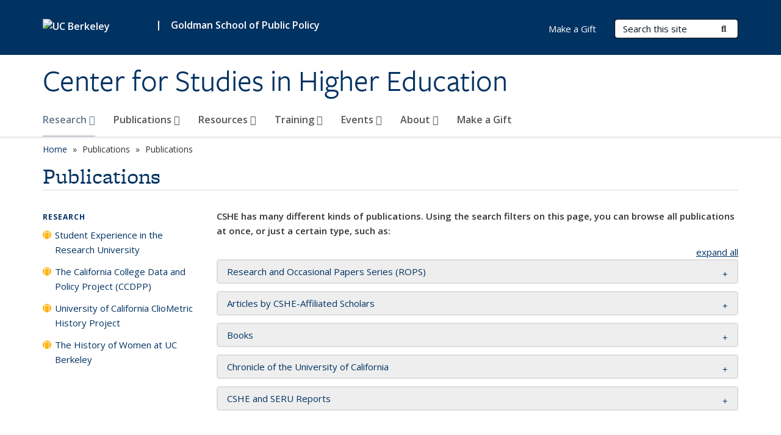

--- FILE ---
content_type: text/html; charset=utf-8
request_url: https://cshe.berkeley.edu/publications/%C3%83%C2%A2%C3%A2%E2%80%9A%C2%AC%C3%85%E2%80%9C-le-conte-memorial-lectures-and-park-interpretation%C3%83%C2%A2%C3%A2%E2%80%9A%C2%AC%C3%A2%E2%82%AC%C2%9D-historical-account%C3%83%C2%A2%C3%A2%E2%80%9A%C2%AC%C3%82%C2%9D?order=title&sort=asc&page=1
body_size: 12740
content:
<!DOCTYPE html>
<html lang="en" dir="ltr">
<head>
  <meta http-equiv="X-UA-Compatible" content="IE=edge" />
<meta http-equiv="Content-Type" content="text/html; charset=utf-8" />
<meta name="Generator" content="Drupal 7 (http://drupal.org)" />
<link rel="shortcut icon" href="https://cshe.berkeley.edu/profiles/openberkeley/themes/openberkeley_theme_brand/favicon.ico" type="image/vnd.microsoft.icon" />
<meta name="viewport" content="width=device-width, initial-scale=1.0" />
  <meta name="twitter:dnt" content="on">
  <title>Publications | Center for Studies in Higher Education</title>
  <link type="text/css" rel="stylesheet" href="https://cshe.berkeley.edu/sites/default/files/css/css_kShW4RPmRstZ3SpIC-ZvVGNFVAi0WEMuCnI0ZkYIaFw.css" media="all" />
<link type="text/css" rel="stylesheet" href="https://cshe.berkeley.edu/sites/default/files/css/css_TnnMw6Mh72mEvaDujXjSbFOpptbdTbtXwXrVO5d8QpM.css" media="all" />
<link type="text/css" rel="stylesheet" href="https://cshe.berkeley.edu/sites/default/files/css/css_VTJqEpJ_kbGhyWnq6E__HtNmim_pFNj_xmqT2CnuFyk.css" media="all" />
<link type="text/css" rel="stylesheet" href="https://cshe.berkeley.edu/sites/default/files/css/css_P7--I-hb0gcJsTQhFYqCt9Bbt--MYpgAtnA2MzSE2j8.css" media="screen" />
<link type="text/css" rel="stylesheet" href="https://cshe.berkeley.edu/sites/default/files/css/css_MHCD1SjGUndCU54TRkYgowLrOGpgwSoiEqcfafg1aTc.css" media="all" />
<link type="text/css" rel="stylesheet" href="https://cshe.berkeley.edu/sites/default/files/css/css_fTfJo-dPtzirDva2c_4irCYiTua1w5HvujwppmNQxcE.css" media="all" />
<link type="text/css" rel="stylesheet" href="https://cshe.berkeley.edu/sites/default/files/css/css_l0nY-aVTB09v9_xTUkXAdhv2Pm24M2ixkWW-la0gqA0.css" media="all" />
<link type="text/css" rel="stylesheet" href="https://cshe.berkeley.edu/sites/default/files/css/css_qpsIBcs9JSa7ccwyEmky_c737hDf6nNOZA81Rs9WHqg.css" media="print" />
<link type="text/css" rel="stylesheet" href="https://cshe.berkeley.edu/sites/default/files/css/css_vVHKxTM0GJ1H06xa3A56ODjmnaQjaHfKtNGjZ_0rAHQ.css" media="all" />
<link type="text/css" rel="stylesheet" href="//fonts.googleapis.com/css?family=Open+Sans:300italic,400italic,600italic,700italic,800italic,400,300,600,700,800" media="all" />
<link type="text/css" rel="stylesheet" href="//use.typekit.net/aeg3kye.css" media="all" />
  <script type="application/json" data-drupal-selector="drupal-settings-json">{"basePath":"\/","pathPrefix":"","setHasJsCookie":0,"ajaxPageState":{"theme":"openberkeley_theme_brand","theme_token":"49Cvn4v1Ar8dr7q1ltpGDBl2UsTSnPqQ6TzsbfmS5e0","js":{"profiles\/openberkeley\/modules\/panopoly\/panopoly_widgets\/panopoly-widgets.js":1,"profiles\/openberkeley\/modules\/panopoly\/panopoly_widgets\/panopoly-widgets-spotlight.js":1,"profiles\/openberkeley\/modules\/openberkeley\/openberkeley_admin\/openberkeley_admin_siteimprove.js":1,"profiles\/openberkeley\/themes\/openberkeley_theme_base\/assets\/js\/bootstrap-accessibility.js":1,"profiles\/openberkeley\/modules\/contrib\/jquery_update\/replace\/jquery\/1.10\/jquery.min.js":1,"misc\/jquery-extend-3.4.0.js":1,"misc\/jquery-html-prefilter-3.5.0-backport.js":1,"misc\/jquery.once.js":1,"misc\/drupal.js":1,"misc\/drupal-settings-loader.js":1,"profiles\/openberkeley\/libraries\/bootstrap\/js\/bootstrap.min.js":1,"profiles\/openberkeley\/modules\/contrib\/jquery_update\/replace\/ui\/ui\/minified\/jquery.ui.core.min.js":1,"profiles\/openberkeley\/modules\/contrib\/jquery_update\/replace\/ui\/ui\/minified\/jquery.ui.widget.min.js":1,"profiles\/openberkeley\/modules\/contrib\/jquery_update\/replace\/ui\/ui\/minified\/jquery.ui.tabs.min.js":1,"profiles\/openberkeley\/modules\/contrib\/jquery_update\/replace\/ui\/ui\/minified\/jquery.ui.accordion.min.js":1,"misc\/form-single-submit.js":1,"profiles\/openberkeley\/modules\/panopoly\/panopoly_images\/panopoly-images.js":1,"profiles\/openberkeley\/modules\/contrib\/entityreference\/js\/entityreference.js":1,"profiles\/openberkeley\/modules\/openberkeley\/openberkeley_faq\/openberkeley_faq.js":1,"profiles\/openberkeley\/modules\/openberkeley\/openberkeley_portfolio\/openberkeley_portfolio.js":1,"profiles\/openberkeley\/modules\/openberkeley\/openberkeley_theme\/openberkeley_theme.js":1,"profiles\/openberkeley\/modules\/openberkeley\/openberkeley_twitter\/js\/openberkeley-twitter.js":1,"profiles\/openberkeley\/modules\/openberkeley\/openberkeley_wysiwyg_override\/js\/openberkeley-wysiwyg-override.js":1,"profiles\/openberkeley\/modules\/panopoly\/panopoly_magic\/panopoly-magic.js":1,"profiles\/openberkeley\/modules\/panopoly\/panopoly_theme\/js\/panopoly-accordion.js":1,"profiles\/openberkeley\/modules\/contrib\/caption_filter\/js\/caption-filter.js":1,"profiles\/openberkeley\/libraries\/maphilight\/jquery.maphilight.min.js":1,"profiles\/openberkeley\/libraries\/jquery.imagesloaded\/jquery.imagesloaded.min.js":1,"misc\/autocomplete.js":1,"misc\/tableheader.js":1,"profiles\/openberkeley\/modules\/contrib\/google_analytics\/googleanalytics.js":1,"https:\/\/www.googletagmanager.com\/gtag\/js?id=UA-46580704-1":1,"public:\/\/js\/google-analytics-2cc0fb91d824c6515be429e8b6edc390.js":1,"profiles\/openberkeley\/modules\/contrib\/extlink\/js\/extlink.js":1,"profiles\/openberkeley\/themes\/radix\/assets\/js\/radix.script.js":1,"profiles\/openberkeley\/themes\/openberkeley_theme_base\/assets\/js\/openberkeley_theme_base.script.js":1,"profiles\/openberkeley\/themes\/openberkeley_theme_base\/assets\/js\/drupal-announce.js":1,"profiles\/openberkeley\/themes\/openberkeley_theme_brand\/assets\/js\/openberkeley_theme_brand.script.js":1},"css":{"modules\/system\/system.base.css":1,"modules\/system\/system.messages.css":1,"modules\/system\/system.theme.css":1,"misc\/ui\/jquery.ui.theme.css":1,"misc\/ui\/jquery.ui.accordion.css":1,"modules\/field\/theme\/field.css":1,"profiles\/openberkeley\/modules\/contrib\/mvpcreator_theme\/css\/mvpcreator-theme.css":1,"modules\/node\/node.css":1,"profiles\/openberkeley\/modules\/openberkeley\/openberkeley_brand_widgets\/css\/openberkeley-widgets-hero.css":1,"profiles\/openberkeley\/modules\/openberkeley\/openberkeley_brand_widgets\/css\/openberkeley-widgets-image.css":1,"profiles\/openberkeley\/modules\/openberkeley\/openberkeley_brand_widgets\/css\/openberkeley-widgets-modal.css":1,"profiles\/openberkeley\/modules\/openberkeley\/openberkeley_brand_widgets\/css\/openberkeley-widgets-promo.css":1,"profiles\/openberkeley\/modules\/openberkeley\/openberkeley_brand_widgets\/css\/openberkeley-widgets-thumbnail-list.css":1,"profiles\/openberkeley\/modules\/openberkeley\/openberkeley_faq\/openberkeley_faq.css":1,"profiles\/openberkeley\/modules\/openberkeley\/openberkeley_news\/openberkeley_news.css":1,"profiles\/openberkeley\/modules\/openberkeley\/openberkeley_people\/openberkeley_people.css":1,"profiles\/openberkeley\/modules\/openberkeley\/openberkeley_portfolio\/openberkeley_portfolio.css":1,"profiles\/openberkeley\/modules\/openberkeley\/openberkeley_pubs\/openberkeley_pubs.css":1,"profiles\/openberkeley\/modules\/openberkeley\/openberkeley_svc_catalog\/openberkeley_svc_catalog.css":1,"profiles\/openberkeley\/modules\/openberkeley\/openberkeley_theme\/openberkeley-theme.css":1,"profiles\/openberkeley\/modules\/openberkeley\/openberkeley_search\/openberkeley_top_results\/openberkeley_top_results.css":1,"profiles\/openberkeley\/modules\/openberkeley\/openberkeley_wysiwyg_override\/css\/openberkeley-wysiwyg-override-list-properties.css":1,"profiles\/openberkeley\/modules\/panopoly\/panopoly_core\/css\/panopoly-dropbutton.css":1,"profiles\/openberkeley\/modules\/panopoly\/panopoly_magic\/css\/panopoly-magic.css":1,"profiles\/openberkeley\/modules\/panopoly\/panopoly_theme\/css\/panopoly-featured.css":1,"profiles\/openberkeley\/modules\/panopoly\/panopoly_theme\/css\/panopoly-accordian.css":1,"profiles\/openberkeley\/modules\/panopoly\/panopoly_theme\/css\/panopoly-layouts.css":1,"profiles\/openberkeley\/modules\/panopoly\/panopoly_widgets\/panopoly-widgets.css":1,"profiles\/openberkeley\/modules\/panopoly\/panopoly_widgets\/panopoly-widgets-spotlight.css":1,"profiles\/openberkeley\/modules\/panopoly\/panopoly_wysiwyg\/panopoly-wysiwyg.css":1,"profiles\/openberkeley\/modules\/contrib\/radix_layouts\/radix_layouts.css":1,"modules\/search\/search.css":1,"modules\/user\/user.css":1,"profiles\/openberkeley\/modules\/contrib\/extlink\/css\/extlink.css":1,"profiles\/openberkeley\/modules\/contrib\/views\/css\/views.css":1,"profiles\/openberkeley\/modules\/openberkeley\/openberkeley_widgets\/openberkeley_widgets.css":1,"profiles\/openberkeley\/modules\/contrib\/caption_filter\/caption-filter.css":1,"profiles\/openberkeley\/modules\/contrib\/ctools\/css\/ctools.css":1,"profiles\/openberkeley\/modules\/contrib\/panels\/css\/panels.css":1,"profiles\/openberkeley\/themes\/openberkeley_theme_brand\/assets\/css\/bootstrap-custom.css":1,"profiles\/openberkeley\/themes\/openberkeley_theme_base\/assets\/css\/bootstrap-accessibility.css":1,"profiles\/openberkeley\/themes\/openberkeley_theme_base\/assets\/css\/openberkeley_theme_base.style.css":1,"profiles\/openberkeley\/themes\/openberkeley_theme_brand\/assets\/css\/openberkeley_theme_brand.style.css":1,"profiles\/openberkeley\/themes\/openberkeley_theme_brand\/assets\/css\/brand_openberkeley_event.css":1,"profiles\/openberkeley\/themes\/openberkeley_theme_brand\/assets\/css\/brand_openberkeley_event_reg.css":1,"profiles\/openberkeley\/themes\/openberkeley_theme_brand\/assets\/css\/brand_openberkeley_news.css":1,"profiles\/openberkeley\/themes\/openberkeley_theme_brand\/assets\/css\/brand_openberkeley_portfolio.css":1,"profiles\/openberkeley\/themes\/openberkeley_theme_brand\/assets\/css\/brand_openberkeley_privatepages.css":1,"profiles\/openberkeley\/themes\/openberkeley_theme_brand\/assets\/css\/brand_openberkeley_pubs.css":1,"profiles\/openberkeley\/themes\/openberkeley_theme_brand\/assets\/css\/brand_openberkeley_people.css":1,"profiles\/openberkeley\/themes\/openberkeley_theme_brand\/assets\/css\/brand_openberkeley_search.css":1,"profiles\/openberkeley\/themes\/openberkeley_theme_brand\/assets\/css\/brand_openberkeley_faq.css":1,"profiles\/openberkeley\/themes\/openberkeley_theme_brand\/assets\/css\/print.css":1,"profiles\/openberkeley\/modules\/openberkeley\/openberkeley_theme\/openberkeley-theme-collapsible.css":1,"profiles\/openberkeley\/modules\/openberkeley\/openberkeley_wysiwyg_override\/css\/openberkeley-wysiwyg-override.css":1,"profiles\/openberkeley\/modules\/panopoly\/panopoly_images\/panopoly-images.css":1,"profiles\/openberkeley\/themes\/openberkeley_theme_base\/assets\/fonts\/fontawesome-v6\/css\/fontawesome.min.css":1,"profiles\/openberkeley\/themes\/openberkeley_theme_base\/assets\/fonts\/fontawesome-v6\/css\/brands.min.css":1,"profiles\/openberkeley\/themes\/openberkeley_theme_base\/assets\/fonts\/fontawesome-v6\/css\/solid.min.css":1,"profiles\/openberkeley\/themes\/openberkeley_theme_base\/assets\/fonts\/fontawesome-v6\/css\/v4-font-face.min.css":1,"\/\/fonts.googleapis.com\/css?family=Open+Sans:300italic,400italic,600italic,700italic,800italic,400,300,600,700,800":1,"\/\/use.typekit.net\/aeg3kye.css":1}},"CToolsModal":{"modalSize":{"type":"scale","width":".9","height":".9","addWidth":0,"addHeight":0,"contentRight":25,"contentBottom":75},"modalOptions":{"opacity":".55","background-color":"#FFF"},"animationSpeed":"fast","modalTheme":"CToolsModalDialog","throbberTheme":"CToolsModalThrobber"},"panopoly_magic":{"pane_add_preview_mode":"automatic"},"urlIsAjaxTrusted":{"\/publications\/%C3%83%C2%A2%C3%A2%E2%80%9A%C2%AC%C3%85%E2%80%9C-le-conte-memorial-lectures-and-park-interpretation%C3%83%C2%A2%C3%A2%E2%80%9A%C2%AC%C3%A2%E2%82%AC%C2%9D-historical-account%C3%83%C2%A2%C3%A2%E2%80%9A%C2%AC%C3%82%C2%9D":true,"\/search\/node":true},"better_exposed_filters":{"views":{"openberkeley_pubs_search_view":{"displays":{"openberkeley_pubs_search_pane":{"filters":{"keywords":{"required":false},"author":{"required":false},"topics":{"required":false},"pubtype":{"required":false}}}}}}},"googleanalytics":{"account":["UA-46580704-1","G-DW70TF2MTJ"],"trackOutbound":1,"trackMailto":1,"trackDownload":1,"trackDownloadExtensions":"7z|aac|arc|arj|asf|asx|avi|bin|csv|doc(x|m)?|dot(x|m)?|exe|flv|gif|gz|gzip|hqx|jar|jpe?g|js|mp(2|3|4|e?g)|mov(ie)?|msi|msp|pdf|phps|png|ppt(x|m)?|pot(x|m)?|pps(x|m)?|ppam|sld(x|m)?|thmx|qtm?|ra(m|r)?|sea|sit|tar|tgz|torrent|txt|wav|wma|wmv|wpd|xls(x|m|b)?|xlt(x|m)|xlam|xml|z|zip"},"extlink":{"extTarget":0,"extClass":"ext","extLabel":"(link is external)","extImgClass":0,"extIconPlacement":"append","extSubdomains":0,"extExclude":"(cshe\\.berkeley\\.edu)","extInclude":"","extCssExclude":"map","extCssExplicit":"","extAlert":0,"extAlertText":"This link will take you to an external web site. We are not responsible for their content.","mailtoClass":"mailto","mailtoLabel":"(link sends e-mail)","extUseFontAwesome":false},"openberkeley_theme_base":{"disable_linearizable_tables":false,"file_link_icons":0}}</script>
<script type="text/javascript" src="https://cshe.berkeley.edu/sites/default/files/js/js_SJgtMdhzo0raDjyuHJR-mtSH_mzSDwMhzOyHsnAskDQ.js"></script>
<script type="text/javascript" src="https://cshe.berkeley.edu/sites/default/files/js/js_J1LDKrZlf6nq7Ka0onHwg3MUNfwG75SSQi30oTn81HA.js"></script>
<script type="text/javascript" src="https://cshe.berkeley.edu/sites/default/files/js/js_t9icEiX9XfItItxUHRe1u-5ygCUcZotCyMJjhxvZw5c.js"></script>
<script type="text/javascript" src="https://cshe.berkeley.edu/sites/default/files/js/js_bzv36AZFTQMzUYBkefC_UDRTQ1s2b8a43k8x3vLKR1g.js"></script>
<script type="text/javascript" src="https://www.googletagmanager.com/gtag/js?id=UA-46580704-1"></script>
<script type="text/javascript" src="https://cshe.berkeley.edu/sites/default/files/js/js_EV5IAiCSPbvBQ0U3RNwgWgbzsmwWyNRtJtEqDEqoFx8.js"></script>
<script type="text/javascript" src="https://cshe.berkeley.edu/sites/default/files/js/js_dLmXSnakSlQtnZLfaN1SzmwinPEDYG7s4CVD6dWEOCk.js"></script>
</head>
<body class="html not-front not-logged-in one-sidebar sidebar-first page-publications page-publications-ã¢â‚¬å“-le-conte-memorial-lectures-and-park-interpretationã¢â‚¬â€-historical-accountã¢â‚¬â region-content panel-layout-radix_boxton panel-region-contentmain no-slogan site-name-normal site-name-option-new" >
  <div id="skip-link" role="navigation" aria-label="Skip links">
    <a href="#main" class="element-invisible element-focusable">Skip to main content</a>
  </div>
      <header id="header" class="header">
  <div class="container">
    <div class="navbar navbar-default">
      <div class="home-branding">
        <a href="https://www.berkeley.edu" class="home-link"><div id="new-wordmark"><img src="/profiles/openberkeley/themes/openberkeley_theme_base/assets/images/logo-berkeley-white-2.svg" alt="UC Berkeley"></div></a>
                  <span id="parent-organization-wrapper"><span class="parent-org-divider">|</span><a href="https://gspp.berkeley.edu" class="parent-organization" rel="noreferrer">Goldman School of Public Policy</a></span>
              </div>
      <!-- Brand and toggle get grouped for better mobile display -->
      <button type="button" class="navbar-toggle collapsed" data-toggle="collapse" data-target="#navbar-collapse" aria-controls="navbar-collapse">
        <span class="sr-only">Toggle navigation</span>
        <span class="icon-bar"></span>
        <span class="icon-bar"></span>
        <span class="icon-bar"></span>
      </button>
      <div class="navbar-header">
        <div class="navbar-brand">
                    <div id="site-name-and-slogan">
                                                      <div id="site-name">
                                      <a href="/" rel="home" title="Home">
                      Center for Studies in Higher Education                    </a>
                                  </div>
                                    </div>
        </div>
      </div> <!-- /.navbar-header -->

      <!-- Collect the nav links, forms, and other content for toggling -->
      <nav class="collapse navbar-collapse" id="navbar-collapse" aria-label="Primary">
                  <form class="search-form clearfix navbar-form navbar-right" role="search" aria-label="Sitewide search" action="/search/node" method="post" id="search-form--2" accept-charset="UTF-8"><div><div class="container-inline form-inline form-wrapper" id="edit-basic--2"><div class="form-item form-type-textfield form-item-keys form-group">
  <label class="element-invisible" for="edit-keys--2">Search Terms </label>
 <input placeholder="Search this site" class="form-control form-control form-text" type="text" id="edit-keys--2" name="keys" value="" size="20" maxlength="255" />
</div>
<button type="submit" id="edit-submit--2" name="op" value="Submit Search" class="form-submit btn btn-default btn-primary"><span class="fa fa-search"></span> <span class="button-text">Submit Search</span></button></div><input type="hidden" name="form_build_id" value="form-fahTFBNslafT9plLh1lkb1GKwbvnLkBAD2RgcXtCzCg" />
<input type="hidden" name="form_id" value="search_form" />
</div></form>                <div id="primary-nav">
                      <ul id="main-menu" class="menu nav navbar-nav">
              <li class="first expanded active-trail dropdown active menu-link-research-"><a href="/cshe-research-projects" class="active-trail dropdown-toggle" data-toggle="dropdown" data-target="#">Research <span class="fa fa-caret-down"></span></a><ul class="dropdown-menu"><li class="first collapsed menu-link-student-experience-in-the-research-university"><a href="/research/student-experience-research-university-seru-0">Student Experience in the Research University</a></li>
<li class="collapsed menu-link-the-california-college-data-and-policy-project-ccdpp"><a href="/research/california-college-data-and-policy-project">The California College Data and Policy Project (CCDPP)</a></li>
<li class="leaf menu-link-university-of-california-cliometric-history-project"><a href="/research/university-california-cliometric-history-project">University of California ClioMetric History Project</a></li>
<li class="last leaf menu-link-the-history-of-women-at-uc-berkeley"><a href="/research/history-women-uc-berkeley">The History of Women at UC Berkeley</a></li>
</ul></li>
<li class="expanded dropdown menu-link-publications-"><a href="/publications-0" class="dropdown-toggle" data-toggle="dropdown" data-target="#">Publications <span class="fa fa-caret-down"></span></a><ul class="dropdown-menu"><li class="first leaf menu-link-cshe-publication-series"><a href="/publications/cshe-publication-series">CSHE Publication Series</a></li>
<li class="collapsed menu-link-research-and-occasional-papers-series"><a href="/publications/rops">Research and Occasional Papers Series</a></li>
<li class="leaf menu-link-clark-kerr-lectures"><a href="/publications/clark-kerr-lecture">Clark Kerr Lectures</a></li>
<li class="leaf menu-link-books"><a href="/publications/books">Books</a></li>
<li class="collapsed menu-link-cshe-reports"><a href="/publications/cshe-report">CSHE Reports</a></li>
<li class="last leaf menu-link-commentaries"><a href="/publications/commentaries">Commentaries</a></li>
</ul></li>
<li class="expanded dropdown menu-link-resources-"><a href="https://cshe.berkeley.edu/resources/resources-researchers-0" title="" class="dropdown-toggle" data-toggle="dropdown" data-target="#" rel="noreferrer">Resources <span class="fa fa-caret-down"></span></a><ul class="dropdown-menu"><li class="first leaf menu-link-cshe-capstone-project-funding"><a href="/resources/cshe-capstone-project-funding-2026">CSHE Capstone Project Funding</a></li>
<li class="collapsed menu-link-history-and-archives"><a href="/resources/university-california-history-and-archives">History and Archives</a></li>
<li class="leaf menu-link-multimedia-resource"><a href="https://cshe.berkeley.edu/resources/multimedia-resource" title="" rel="noreferrer">Multimedia Resource</a></li>
<li class="last leaf menu-link-cirge-survey-data"><a href="/resources/cirge-survey-data">CIRGE Survey Data</a></li>
</ul></li>
<li class="expanded dropdown menu-link-training-"><a href="/welcome-our-training-programs" class="dropdown-toggle" data-toggle="dropdown" data-target="#">Training <span class="fa fa-caret-down"></span></a><ul class="dropdown-menu"><li class="first collapsed menu-link-executive-leadership-academy"><a href="/ela">Executive Leadership Academy</a></li>
<li class="collapsed menu-link-visiting-scholars-and-researchers"><a href="/training/visiting-scholars-program">Visiting Scholars and Researchers</a></li>
<li class="collapsed menu-link-gardner-program-for-graduate-students"><a href="/training/gardner-program">Gardner Program for Graduate Students</a></li>
<li class="last leaf menu-link-breakfast-with-george"><a href="/training/breakfast-george-mentorship-program-university-executives">Breakfast with George</a></li>
</ul></li>
<li class="expanded dropdown menu-link-events-"><a href="/cshe-events" class="dropdown-toggle" data-toggle="dropdown" data-target="#">Events <span class="fa fa-caret-down"></span></a><ul class="dropdown-menu"><li class="first leaf menu-link-upcoming-events"><a href="/events/upcoming-events">Upcoming Events</a></li>
<li class="collapsed menu-link-lecture-series"><a href="/events/webinar-series">Lecture Series</a></li>
<li class="collapsed menu-link-clark-kerr-lecture-series"><a href="/events/clark-kerr-lecture-series">Clark Kerr Lecture Series</a></li>
<li class="last collapsed menu-link-higher-education-researchers-workgroup"><a href="/events/higher-education-researchers-workgroup">Higher Education Researchers Workgroup</a></li>
</ul></li>
<li class="expanded dropdown menu-link-about-"><a href="/about-cshe" title="About CSHE" class="dropdown-toggle" data-toggle="dropdown" data-target="#">About <span class="fa fa-caret-down"></span></a><ul class="dropdown-menu"><li class="first collapsed menu-link-history"><a href="/about/history-cshe">History</a></li>
<li class="collapsed menu-link-people"><a href="/about/people">People</a></li>
<li class="collapsed menu-link-newsletters"><a href="/about/newsletters">Newsletters</a></li>
<li class="last leaf menu-link-contact"><a href="/contact">Contact</a></li>
</ul></li>
<li class="last leaf menu-link-make-a-gift"><a href="/make-gift" title="">Make a Gift</a></li>
            </ul>
                  </div>
        <div id="secondary-nav">
          <div class="container">
            <div class="secondary-nav-quick-links-wrapper">
                              <h2 class="visible-xs visible-sm">Secondary navigation</h2>
                <ul id="secondary-menu" class="menu nav navbar-nav navbar-right">
                  <li class="first last leaf menu-link-make-a-gift"><a href="/make-gift" title="">Make a Gift</a></li>

                                  </ul>
                          </div>
          </div>
        </div>
      </nav><!-- /.navbar-collapse -->
    </div><!-- /.navbar -->
  </div> <!-- /.container -->
</header>

<div id="main-wrapper" class="main-wrapper ">
  <nav id="pre-content" class="container" aria-label="Breadcrumbs">
    <div class="row">
      <div class="col-md-12">
                  <div id="breadcrumb" class="visible-desktop">
            <div class="item-list"><ul class="breadcrumb"><li class="first"><a href="/home">Home</a></li>
<li><span >Publications</span></li>
<li class="last">Publications</li>
</ul></div>          </div>
              </div>
    </div>
  </nav> <!-- /#pre-content -->
  <div id="main" role="main" tabIndex="-1">
    <div id="title-pre-content" class="container">
      <div class="row">
        <div class="col-md-12">
                  <div class="page-title">
            <div class="container">
              <h1 class="title">Publications</h1>
            </div>
          </div>
                  <div id="page-header">
                                        </div>
        </div>
      </div>
    </div> <!-- /#title-pre-content -->
        <div id="main-content" class="container">
          <div id="content" class="col-md-9 col-md-push-3">
        <div class="main">
          <div id="main-inner">
              <div class="region region-content">
    
<div class="panel-display boxton clearfix radix-boxton" >

  <div class="container-fluid">
    <div class="row">
      <div class="col-md-12 radix-layouts-content panel-panel">
        <div class="panel-panel-inner">
          <div class="panel-pane pane-fieldable-panels-pane pane-vuuid-f399d0c0-2de2-4125-9f5c-59257562d037 pane-bundle-text clearfix"  >
  
      
  
  <div class="pane-content">
    <div class="fieldable-panels-pane">
    <div class="field field-name-field-basic-text-text field-type-text-long field-label-hidden"><div class="field-items"><div class="field-item even"><p><strong>CSHE has many different kinds of publications. Using the search filters on this page, you can browse all publications at once, or just a certain type, such as:</strong></p>
<div id="openberkeley-expand-all"><a class="openberkeley-collapsible-collapse" href="#openberkeley-expand-all">collapse all</a> <a class="openberkeley-collapsible-expand" href="#openberkeley-expand-all">expand all</a></div>
<div class="openberkeley-collapsible-container">
<h2 class="openberkeley-collapsible-controller">Research and Occasional Papers Series (ROPS)</h2>
<div class="openberkeley-collapsible-target">
<p>The Center for Studies in Higher Education publishes online research papers and essays that reflect multidisciplinary fields, contribute to influencing and expanding the body of research on higher education, and enhance dialogue among educators, policy makers, and the public.</p>
<p>The <a href="https://cshe.berkeley.edu/publications/rops"><strong>CSHE Research and Occasional Paper Series (ROPS)</strong></a> includes working papers, original research studies, reflective essays by authors affiliated with CSHE, and major reports generated by CSHE related research projects. Authors are responsible for the content, and the views and interpretations expressed are not necessarily those of CSHE's research staff and other affiliated researchers. Questions regarding the content of individual ROPS contributions and CSHE research reports should be directed to the authors. </p>
</div>
</div>
<div class="openberkeley-collapsible-container">
<h2 class="openberkeley-collapsible-controller">Articles by CSHE-Affiliated Scholars</h2>
<div class="openberkeley-collapsible-target">
<p>There are many <a href="https://cshe.berkeley.edu/publication-type/journal-articles"><strong>newspaper and journal articles</strong></a> by CSHE-affiliated scholars available on the internet. We have provided links to many of them from this website.</p>
</div>
</div>
<div class="openberkeley-collapsible-container">
<h2 class="openberkeley-collapsible-controller">Books</h2>
<div class="openberkeley-collapsible-target">
<p><a href="https://cshe.berkeley.edu/publication-type/books"><strong>Books</strong></a> by CSHE scholars are also linked from a list on this site</p>
</div>
</div>
<div class="openberkeley-collapsible-container">
<h2 class="openberkeley-collapsible-controller">Chronicle of the University of California</h2>
<div class="openberkeley-collapsible-target">
<p>The <strong><a href="https://cshe.berkeley.edu/publications/chronicle-university-california-archive">Chronicle of the University of California</a> </strong>was a scholarly journal on the history of the University of California, organized around single themes that presented an inherent longitudinal view of the university's development.</p>
</div>
</div>
<div class="openberkeley-collapsible-container">
<h2 class="openberkeley-collapsible-controller">CSHE and SERU Reports</h2>
<div class="openberkeley-collapsible-target">
<p><strong><a href="https://cshe.berkeley.edu/publication-type/cshe-reports">CSHE Reports</a> </strong>and<strong><a href="https://cshe.berkeley.edu/seru/research" rel="noreferrer"> SERU Reports</a> </strong>are research reports related to major Center-based scholarly and policy-based research  projects. </p>
</div>
</div></div></div></div></div>
  </div>

  
  </div>
<div class="panel-pane pane-views-panes pane-openberkeley-pubs-search-view-openberkeley-pubs-search-pane"  >
  
      
  
  <div class="pane-content">
    <div class="view view-openberkeley-pubs-search-view view-id-openberkeley_pubs_search_view view-display-id-openberkeley_pubs_search_pane view-dom-id-cc39d9e76128be597cf2e66964206a4a openberkeley-views-table">
        
      <div class="view-filters">
      <form action="/publications/%C3%83%C2%A2%C3%A2%E2%80%9A%C2%AC%C3%85%E2%80%9C-le-conte-memorial-lectures-and-park-interpretation%C3%83%C2%A2%C3%A2%E2%80%9A%C2%AC%C3%A2%E2%82%AC%C2%9D-historical-account%C3%83%C2%A2%C3%A2%E2%80%9A%C2%AC%C3%82%C2%9D" method="get" id="views-exposed-form-openberkeley-pubs-search-view-openberkeley-pubs-search-pane" accept-charset="UTF-8"><div><div class="views-exposed-form">
  <div class="views-exposed-widgets clearfix">
          <div id="edit-keywords-wrapper" class="views-exposed-widget views-widget-filter-search_api_views_fulltext_1">
                  <label for="edit-keywords">
            Keywords          </label>
                        <div class="views-widget">
          <div class="form-item form-type-textfield form-item-keywords form-group">
 <input class="form-control form-text" type="text" id="edit-keywords" name="keywords" value="" size="30" maxlength="128" />
</div>
        </div>
              </div>
          <div id="edit-author-wrapper" class="views-exposed-widget views-widget-filter-field_openberkeley_pubs_author">
                  <label for="edit-author">
            Author          </label>
                        <div class="views-widget">
          <div class="form-item form-type-textfield form-item-author form-group">
 <input class="form-control form-text form-autocomplete" type="text" id="edit-author" name="author" value="" size="30" maxlength="128" /><input type="hidden" id="edit-author-autocomplete" value="https://cshe.berkeley.edu/index.php?q=openberkeley_pubs/author_autocomplete" disabled="disabled" class="autocomplete" />
</div>
        </div>
              </div>
          <div id="edit-topics-wrapper" class="views-exposed-widget views-widget-filter-field_openberkeley_topics">
                  <label for="edit-topics">
            Topics          </label>
                        <div class="views-widget">
          <div class="form-item form-type-select form-item-topics form-group">
 <select class="form-control form-select" id="edit-topics" name="topics"><option value="All" selected="selected">- Any -</option><option value="190">Academic Discipline</option><option value="147">Academic Freedom</option><option value="187">Academic Outcomes</option><option value="110">Access</option><option value="127">Admission</option><option value="184">Affordability</option><option value="183">Community College</option><option value="199">Democracy</option><option value="181">Diversity, Equity and Inclusion</option><option value="192">Economics</option><option value="100">Equity</option><option value="186">Faculty Affairs</option><option value="175">Gender</option><option value="191">Globalization</option><option value="106">Graduate Education</option><option value="113">Higher Education Finance</option><option value="114">Higher Education Policy</option><option value="115">History of Higher Education</option><option value="188">Immigration</option><option value="128">Institutional Research</option><option value="107">International Higher Education</option><option value="193">Marketization of Higher Education</option><option value="198">Online Education</option><option value="194">Public Policy</option><option value="176">Race</option><option value="120">Research Universities</option><option value="196">Scholarly Communication</option><option value="103">Science and Technology</option><option value="178">Shared Governance</option><option value="182">Socioeconomic Class</option><option value="179">Student Aid</option><option value="121">Student Experience</option><option value="122">Teaching and Learning</option><option value="189">UC Berkeley</option><option value="105">Undergraduate Education</option><option value="101">University Governance</option><option value="124">University of California</option><option value="197">University-Industry Parternships</option><option value="185">Women in Higher Education</option></select>
</div>
        </div>
              </div>
          <div id="edit-pubtype-wrapper" class="views-exposed-widget views-widget-filter-field_openberkeley_pubs_type">
                  <label for="edit-pubtype">
            Publication type          </label>
                        <div class="views-widget">
          <div class="form-item form-type-select form-item-pubtype form-group">
 <select class="form-control form-select" id="edit-pubtype" name="pubtype"><option value="All" selected="selected">- Any -</option><option value="171">Book Chapter</option><option value="200">Higher Education Policy Brief</option><option value="201">Higher Education Working Paper</option><option value="48">Clark Kerr Lecture</option><option value="172">Commentary</option><option value="7">Research and Occasional Papers Series (ROPS)</option><option value="35">Chronicle of the University of California</option><option value="34">CSHE Reports</option><option value="44">-Project Reports</option><option value="12">-SERU Reports</option><option value="5">Journal Articles</option><option value="33">Books</option></select>
</div>
        </div>
              </div>
                    <div class="views-exposed-widget views-submit-button">
      <input type="submit" id="edit-submit-openberkeley-pubs-search-view" name="" value="Search" class="form-submit btn btn-default btn-primary" />    </div>
          <div class="views-exposed-widget views-reset-button">
        <input type="submit" id="edit-reset" name="op" value="Reset" class="form-submit btn btn-default" />      </div>
      </div>
</div>
</div></form>    </div>
  
  
      <div class="view-content">
      <div class="table-responsive">
  <table class="views-table sticky-enabled cols-4 table table-striped table-bordered" >
               <thead>
        <tr>
                      <th class="views-field views-field-title active" >
              Title            </th>
                      <th class="views-field views-field-field-openberkeley-pubs-author" >
              Author            </th>
                      <th class="views-field views-field-field-openberkeley-pubs-pdate" >
              Year            </th>
                      <th class="views-field views-field-field-openberkeley-pubs-type" >
              Publication type            </th>
                  </tr>
      </thead>
        <tbody>
              <tr class="odd views-row-first">
                      <td class="views-field views-field-title active" >
              <a href="/publications/new-approach-analyzing-university-prestige-and-internal-resource-allocation-geometric">A New Approach to Analyzing University Prestige and Internal Resource Allocation: Geometric Interpretations and Implications, by Yasumi Abe and Satoshi P. Watanabe</a>            </td>
                      <td class="views-field views-field-field-openberkeley-pubs-author" >
              Yasumi Abe; <a href="/people/satoshi-p-watanabe">Satoshi P. Watanabe</a>            </td>
                      <td class="views-field views-field-field-openberkeley-pubs-pdate" >
              <span  class="date-display-single">2012</span>            </td>
                      <td class="views-field views-field-field-openberkeley-pubs-type" >
              Research and Occasional Papers Series (ROPS)            </td>
                  </tr>
              <tr class="even">
                      <td class="views-field views-field-title active" >
              <a href="/publications/new-cycle-uk-higher-education-reforms-new-labour-and-new-fees-may-foster-mission-0">A New Cycle of UK Higher Education Reforms: New Labour and New Fees May Foster Mission Differentiation</a>            </td>
                      <td class="views-field views-field-field-openberkeley-pubs-author" >
              <a href="/people/john-aubrey-douglass">John Aubrey Douglass</a>            </td>
                      <td class="views-field views-field-field-openberkeley-pubs-pdate" >
              <span  class="date-display-single">2004</span>            </td>
                      <td class="views-field views-field-field-openberkeley-pubs-type" >
              Research and Occasional Papers Series (ROPS)            </td>
                  </tr>
              <tr class="odd">
                      <td class="views-field views-field-title active" >
              <a href="/publications/new-generation-ethnicity-socioeconomic-status-immigration-and-undergraduate-experience">A New Generation: Ethnicity, Socioeconomic Status, Immigration and the Undergraduate Experience at the University of California</a>            </td>
                      <td class="views-field views-field-field-openberkeley-pubs-author" >
              <a href="/people/steven-g-brint">Steven G. Brint</a>; <a href="/people/john-aubrey-douglass">John Aubrey Douglass</a>; Richard Flacks; <a href="/people/gregg-thomson">Gregg Thomson</a>; Steve Chatman            </td>
                      <td class="views-field views-field-field-openberkeley-pubs-pdate" >
              <span  class="date-display-single">2007</span>            </td>
                      <td class="views-field views-field-field-openberkeley-pubs-type" >
              Research and Occasional Papers Series (ROPS)            </td>
                  </tr>
              <tr class="even">
                      <td class="views-field views-field-title active" >
              <a href="/publications/new-system-top-fees-brief-market-response-english-universities-and-colleges">A New System of Top-Up Fees: A Brief on the Market Response of English Universities and Colleges</a>            </td>
                      <td class="views-field views-field-field-openberkeley-pubs-author" >
              <a href="/people/john-aubrey-douglass">John Aubrey Douglass</a>            </td>
                      <td class="views-field views-field-field-openberkeley-pubs-pdate" >
              <span  class="date-display-single">2005</span>            </td>
                      <td class="views-field views-field-field-openberkeley-pubs-type" >
              Research and Occasional Papers Series (ROPS)            </td>
                  </tr>
              <tr class="odd">
                      <td class="views-field views-field-title active" >
              <a href="/publications/proposal-eliminate-sat-berkeley-admissions-saul-geiser">A Proposal to Eliminate the SAT in Berkeley Admissions, by Saul Geiser</a>            </td>
                      <td class="views-field views-field-field-openberkeley-pubs-author" >
              <a href="/people/saul-geiser">Saul Geiser</a>            </td>
                      <td class="views-field views-field-field-openberkeley-pubs-pdate" >
              <span  class="date-display-single">2016</span>            </td>
                      <td class="views-field views-field-field-openberkeley-pubs-type" >
              Research and Occasional Papers Series (ROPS)            </td>
                  </tr>
              <tr class="even">
                      <td class="views-field views-field-title active" >
              <a href="/publications/provost-professional-schools-and-colleges">A PROVOST FOR PROFESSIONAL SCHOOLS AND COLLEGES</a>            </td>
                      <td class="views-field views-field-field-openberkeley-pubs-author" >
              C. Judson King            </td>
                      <td class="views-field views-field-field-openberkeley-pubs-pdate" >
              <span  class="date-display-single">2013</span>            </td>
                      <td class="views-field views-field-field-openberkeley-pubs-type" >
              Research and Occasional Papers Series (ROPS)            </td>
                  </tr>
              <tr class="odd">
                      <td class="views-field views-field-title active" >
              <a href="/publications/reflection-and-prospectus-globalization-and-higher-education-cshe50">A Reflection and Prospectus on Globalization and Higher Education: CSHE@50</a>            </td>
                      <td class="views-field views-field-field-openberkeley-pubs-author" >
              C. Judson King; <a href="/people/john-aubrey-douglass">John Aubrey Douglass</a>            </td>
                      <td class="views-field views-field-field-openberkeley-pubs-pdate" >
              <span  class="date-display-single">2007</span>            </td>
                      <td class="views-field views-field-field-openberkeley-pubs-type" >
              Research and Occasional Papers Series (ROPS)            </td>
                  </tr>
              <tr class="even">
                      <td class="views-field views-field-title active" >
              <a href="/publications/social-contract-between-public-higher-education-sector-and-people-south-africa">A Social Contract Between The Public Higher Education Sector And The People Of South Africa</a>            </td>
                      <td class="views-field views-field-field-openberkeley-pubs-author" >
              Ahmed C. Bawa            </td>
                      <td class="views-field views-field-field-openberkeley-pubs-pdate" >
              <span  class="date-display-single">2000</span>            </td>
                      <td class="views-field views-field-field-openberkeley-pubs-type" >
              Research and Occasional Papers Series (ROPS)            </td>
                  </tr>
              <tr class="odd">
                      <td class="views-field views-field-title active" >
              <a href="/publications/social-contract-between-public-higher-education-sector-and-people-south-africa-ahmed-c">A Social Contract Between the Public Higher Education Sector and the People of South Africa, by Ahmed C. Bawa</a>            </td>
                      <td class="views-field views-field-field-openberkeley-pubs-author" >
              Ahmed C. Bawa            </td>
                      <td class="views-field views-field-field-openberkeley-pubs-pdate" >
              <span  class="date-display-single">2000</span>            </td>
                      <td class="views-field views-field-field-openberkeley-pubs-type" >
              Research and Occasional Papers Series (ROPS)            </td>
                  </tr>
              <tr class="even">
                      <td class="views-field views-field-title active" >
              <a href="/publications/third-wave-international-student-mobility-global-competitiveness-and-american-higher">A Third Wave of International Student Mobility: Global Competitiveness and American Higher Education, by Rahul Choudaha</a>            </td>
                      <td class="views-field views-field-field-openberkeley-pubs-author" >
              <a href="/people/rahul-choudaha">Rahul Choudaha</a>            </td>
                      <td class="views-field views-field-field-openberkeley-pubs-pdate" >
              <span  class="date-display-single">2018</span>            </td>
                      <td class="views-field views-field-field-openberkeley-pubs-type" >
              Research and Occasional Papers Series (ROPS)            </td>
                  </tr>
              <tr class="odd">
                      <td class="views-field views-field-title active" >
              <a href="/publications/university-wilderness-building-community-and-culture-new-university-california-karen">A University in the Wilderness: Building a Community and Culture at the New University of California by Karen Merritt</a>            </td>
                      <td class="views-field views-field-field-openberkeley-pubs-author" >
              <a href="/people/karen-merritt">Karen Merritt</a>            </td>
                      <td class="views-field views-field-field-openberkeley-pubs-pdate" >
              <span  class="date-display-single">2017</span>            </td>
                      <td class="views-field views-field-field-openberkeley-pubs-type" >
              Research and Occasional Papers Series (ROPS)            </td>
                  </tr>
              <tr class="even">
                      <td class="views-field views-field-title active" >
              <a href="/publications/vibrant-urban-university-growing-global-presence-thoughts-what-malm%C3%B6-university-could">A Vibrant Urban University with a Growing Global Presence: Thoughts on What Malmö University Could Be by John Aubrey Douglass, Knowledge for Change Series, Malmo University 2018</a>            </td>
                      <td class="views-field views-field-field-openberkeley-pubs-author" >
              <a href="/people/john-aubrey-douglass">John Aubrey Douglass</a>            </td>
                      <td class="views-field views-field-field-openberkeley-pubs-pdate" >
              <span  class="date-display-single">2018</span>            </td>
                      <td class="views-field views-field-field-openberkeley-pubs-type" >
              CSHE Reports            </td>
                  </tr>
              <tr class="odd">
                      <td class="views-field views-field-title active" >
              <a href="/publications/academic-collective-bargaining-campus-fifty-years">ACADEMIC COLLECTIVE BARGAINING: On Campus Fifty Years</a>            </td>
                      <td class="views-field views-field-field-openberkeley-pubs-author" >
              Daniel J. Julius; Nicholas DiGiovanni, Jr.            </td>
                      <td class="views-field views-field-field-openberkeley-pubs-pdate" >
              <span  class="date-display-single">2013</span>            </td>
                      <td class="views-field views-field-field-openberkeley-pubs-type" >
              Research and Occasional Papers Series (ROPS)            </td>
                  </tr>
              <tr class="even">
                      <td class="views-field views-field-title active" >
              <a href="/publications/academic-disciplines-and-undergraduate-experience-rethinking-bok%E2%80%99s-%E2%80%9Cunderachieving-0">ACADEMIC DISCIPLINES AND THE UNDERGRADUATE EXPERIENCE: Rethinking Bok’s “Underachieving Colleges” Thesis</a>            </td>
                      <td class="views-field views-field-field-openberkeley-pubs-author" >
              <a href="/people/steven-g-brint">Steven G. Brint</a>; Allison M. Cantwell            </td>
                      <td class="views-field views-field-field-openberkeley-pubs-pdate" >
              <span  class="date-display-single">2011</span>            </td>
                      <td class="views-field views-field-field-openberkeley-pubs-type" >
              Research and Occasional Papers Series (ROPS)            </td>
                  </tr>
              <tr class="odd views-row-last">
                      <td class="views-field views-field-title active" >
              <a href="/publications/academic-disciplines-and-undergraduate-experience-rethinking-bok%E2%80%99s-%E2%80%9Cunderachieving">ACADEMIC DISCIPLINES AND THE UNDERGRADUATE EXPERIENCE: Rethinking Bok’s “Underachieving Colleges” Thesis</a>            </td>
                      <td class="views-field views-field-field-openberkeley-pubs-author" >
              <a href="/people/steven-g-brint">Steven G. Brint</a>; Allison M. Cantwell            </td>
                      <td class="views-field views-field-field-openberkeley-pubs-pdate" >
              <span  class="date-display-single">2011</span>            </td>
                      <td class="views-field views-field-field-openberkeley-pubs-type" >
              Research and Occasional Papers Series (ROPS)            </td>
                  </tr>
          </tbody>
  </table>
</div>
    </div>
  
      <div class="text-center"><div class="item-list"><ul class="pagination pager"><li class="pager-first first"><a title="Go to first page" href="/publications/%C3%83%C2%A2%C3%A2%E2%80%9A%C2%AC%C3%85%E2%80%9C-le-conte-memorial-lectures-and-park-interpretation%C3%83%C2%A2%C3%A2%E2%80%9A%C2%AC%C3%A2%E2%82%AC%C2%9D-historical-account%C3%83%C2%A2%C3%A2%E2%80%9A%C2%AC%C3%82%C2%9D?order=title&amp;sort=asc">« first<span class="element-invisible"> Full listing table: Publications</span></a></li>
<li class="pager-previous"><a title="Go to previous page" href="/publications/%C3%83%C2%A2%C3%A2%E2%80%9A%C2%AC%C3%85%E2%80%9C-le-conte-memorial-lectures-and-park-interpretation%C3%83%C2%A2%C3%A2%E2%80%9A%C2%AC%C3%A2%E2%82%AC%C2%9D-historical-account%C3%83%C2%A2%C3%A2%E2%80%9A%C2%AC%C3%82%C2%9D?order=title&amp;sort=asc">‹ previous<span class="element-invisible"> Full listing table: Publications</span></a></li>
<li class="pager-item"><a title="Go to page 1" href="/publications/%C3%83%C2%A2%C3%A2%E2%80%9A%C2%AC%C3%85%E2%80%9C-le-conte-memorial-lectures-and-park-interpretation%C3%83%C2%A2%C3%A2%E2%80%9A%C2%AC%C3%A2%E2%82%AC%C2%9D-historical-account%C3%83%C2%A2%C3%A2%E2%80%9A%C2%AC%C3%82%C2%9D?order=title&amp;sort=asc">1<span class="element-invisible"> of 39 Full listing table: Publications</span></a></li>
<li class="pager-current active"><span>2<span class="element-invisible"> of 39 Full listing table: Publications (Current page)</span></span></li>
<li class="pager-item"><a title="Go to page 3" href="/publications/%C3%83%C2%A2%C3%A2%E2%80%9A%C2%AC%C3%85%E2%80%9C-le-conte-memorial-lectures-and-park-interpretation%C3%83%C2%A2%C3%A2%E2%80%9A%C2%AC%C3%A2%E2%82%AC%C2%9D-historical-account%C3%83%C2%A2%C3%A2%E2%80%9A%C2%AC%C3%82%C2%9D?order=title&amp;sort=asc&amp;page=2">3<span class="element-invisible"> of 39 Full listing table: Publications</span></a></li>
<li class="pager-item"><a title="Go to page 4" href="/publications/%C3%83%C2%A2%C3%A2%E2%80%9A%C2%AC%C3%85%E2%80%9C-le-conte-memorial-lectures-and-park-interpretation%C3%83%C2%A2%C3%A2%E2%80%9A%C2%AC%C3%A2%E2%82%AC%C2%9D-historical-account%C3%83%C2%A2%C3%A2%E2%80%9A%C2%AC%C3%82%C2%9D?order=title&amp;sort=asc&amp;page=3">4<span class="element-invisible"> of 39 Full listing table: Publications</span></a></li>
<li class="pager-item"><a title="Go to page 5" href="/publications/%C3%83%C2%A2%C3%A2%E2%80%9A%C2%AC%C3%85%E2%80%9C-le-conte-memorial-lectures-and-park-interpretation%C3%83%C2%A2%C3%A2%E2%80%9A%C2%AC%C3%A2%E2%82%AC%C2%9D-historical-account%C3%83%C2%A2%C3%A2%E2%80%9A%C2%AC%C3%82%C2%9D?order=title&amp;sort=asc&amp;page=4">5<span class="element-invisible"> of 39 Full listing table: Publications</span></a></li>
<li class="pager-item"><a title="Go to page 6" href="/publications/%C3%83%C2%A2%C3%A2%E2%80%9A%C2%AC%C3%85%E2%80%9C-le-conte-memorial-lectures-and-park-interpretation%C3%83%C2%A2%C3%A2%E2%80%9A%C2%AC%C3%A2%E2%82%AC%C2%9D-historical-account%C3%83%C2%A2%C3%A2%E2%80%9A%C2%AC%C3%82%C2%9D?order=title&amp;sort=asc&amp;page=5">6<span class="element-invisible"> of 39 Full listing table: Publications</span></a></li>
<li class="pager-item"><a title="Go to page 7" href="/publications/%C3%83%C2%A2%C3%A2%E2%80%9A%C2%AC%C3%85%E2%80%9C-le-conte-memorial-lectures-and-park-interpretation%C3%83%C2%A2%C3%A2%E2%80%9A%C2%AC%C3%A2%E2%82%AC%C2%9D-historical-account%C3%83%C2%A2%C3%A2%E2%80%9A%C2%AC%C3%82%C2%9D?order=title&amp;sort=asc&amp;page=6">7<span class="element-invisible"> of 39 Full listing table: Publications</span></a></li>
<li class="pager-item"><a title="Go to page 8" href="/publications/%C3%83%C2%A2%C3%A2%E2%80%9A%C2%AC%C3%85%E2%80%9C-le-conte-memorial-lectures-and-park-interpretation%C3%83%C2%A2%C3%A2%E2%80%9A%C2%AC%C3%A2%E2%82%AC%C2%9D-historical-account%C3%83%C2%A2%C3%A2%E2%80%9A%C2%AC%C3%82%C2%9D?order=title&amp;sort=asc&amp;page=7">8<span class="element-invisible"> of 39 Full listing table: Publications</span></a></li>
<li class="pager-item"><a title="Go to page 9" href="/publications/%C3%83%C2%A2%C3%A2%E2%80%9A%C2%AC%C3%85%E2%80%9C-le-conte-memorial-lectures-and-park-interpretation%C3%83%C2%A2%C3%A2%E2%80%9A%C2%AC%C3%A2%E2%82%AC%C2%9D-historical-account%C3%83%C2%A2%C3%A2%E2%80%9A%C2%AC%C3%82%C2%9D?order=title&amp;sort=asc&amp;page=8">9<span class="element-invisible"> of 39 Full listing table: Publications</span></a></li>
<li class="pager-ellipsis">…</li>
<li class="pager-next"><a title="Go to next page" href="/publications/%C3%83%C2%A2%C3%A2%E2%80%9A%C2%AC%C3%85%E2%80%9C-le-conte-memorial-lectures-and-park-interpretation%C3%83%C2%A2%C3%A2%E2%80%9A%C2%AC%C3%A2%E2%82%AC%C2%9D-historical-account%C3%83%C2%A2%C3%A2%E2%80%9A%C2%AC%C3%82%C2%9D?order=title&amp;sort=asc&amp;page=2">next ›<span class="element-invisible"> Full listing table: Publications</span></a></li>
<li class="pager-last last"><a title="Go to last page" href="/publications/%C3%83%C2%A2%C3%A2%E2%80%9A%C2%AC%C3%85%E2%80%9C-le-conte-memorial-lectures-and-park-interpretation%C3%83%C2%A2%C3%A2%E2%80%9A%C2%AC%C3%A2%E2%82%AC%C2%9D-historical-account%C3%83%C2%A2%C3%A2%E2%80%9A%C2%AC%C3%82%C2%9D?order=title&amp;sort=asc&amp;page=38">last »<span class="element-invisible"> Full listing table: Publications</span></a></li>
</ul></div></div>  
  
  
  
  
</div>  </div>

  
  </div>
        </div>
      </div>
    </div>
  </div>

</div><!-- /.boxton -->
  </div>
          </div>
        </div> <!-- /.main -->
      </div> <!-- /#content -->
            <div id="sidebar-first" class="col-md-3 col-md-pull-9">
          <div class="region region-sidebar-first">
    <nav class="block block-menu-block block--" aria-label="Local">

        <h2 class="block__title"><a href="/cshe-research-projects" class="active-trail">Research</a></h2>
    
  <div class="block__content">
    <div class="menu-block-wrapper menu-block-1 menu-name-main-menu menu-level-2">
  <ul class="menu nav nav-pills nav-stacked"><li class="first collapsed menu-mlid-2634 menu-link-student-experience-in-the-research-university"><a href="/research/student-experience-research-university-seru-0">Student Experience in the Research University</a></li>
<li class="collapsed menu-mlid-25344 menu-link-the-california-college-data-and-policy-project-ccdpp"><a href="/research/california-college-data-and-policy-project">The California College Data and Policy Project (CCDPP)</a></li>
<li class="leaf menu-mlid-23854 menu-link-university-of-california-cliometric-history-project"><a href="/research/university-california-cliometric-history-project">University of California ClioMetric History Project</a></li>
<li class="last leaf menu-mlid-25156 menu-link-the-history-of-women-at-uc-berkeley"><a href="/research/history-women-uc-berkeley">The History of Women at UC Berkeley</a></li>
</ul></div>
  </div>
</nav>
  </div>
      </div> <!-- /#sidebar-first -->
                </div> <!-- /#main-content -->
  </div> <!-- role main -->
</div> <!-- /#main-wrapper -->

<footer id="footer" class="footer">
    <div id="footer-slogan-wrapper" class="footer-slogan-color-web-medalist">
    <div id="footer-slogan">
      Illuminating Higher Education    </div>
  </div>
    <div id="footer-main">
    <div class="container">
              <div class="row">
          <div class="col-md-7">
                          <a href="https://www.berkeley.edu" rel="external" id="footer-logo">
                <img src="/profiles/openberkeley/themes/openberkeley_theme_brand/assets/images/logo-berkeley-gold.svg" alt="UC Berkeley" />
              </a>
            
                          <div id="social-links">
                <div class="item-list"><h3>Follow us:</h3><ul><li class="first"><a href="https://twitter.com/BerkeleyCSHE" title="X (formerly Twitter)" rel="noreferrer"><span class="fa-brands fa fa-x-twitter"><span class="element-invisible">X (formerly Twitter)</span></span></a></li>
<li><a href="https://www.linkedin.com/company/berkeleycshe" title="LinkedIn" rel="noreferrer"><span class="fa-brands fa fa-linkedin"><span class="element-invisible">LinkedIn</span></span></a></li>
<li><a href="https://www.youtube.com/channel/UCEklL-hSi_5SCYuiAq-N3Mw" title="YouTube" rel="noreferrer"><span class="fa-brands fa fa-youtube"><span class="element-invisible">YouTube</span></span></a></li>
<li><a href="https://www.instagram.com/https://www.instagram.com/berkeleycshe/" title="Instagram" rel="noreferrer"><span class="fa-brands fa fa-instagram"><span class="element-invisible">Instagram</span></span></a></li>
<li class="last"><a href="https://bsky.app/profile/berkeleycshe.bsky.social" title="Bluesky" rel="noreferrer"><span class="fa-brands fa fa-bluesky"><span class="element-invisible">Bluesky</span></span></a></li>
</ul></div>              </div>
                      </div>
          <div class="col-md-5">
            <div id="footer-main-first" class="clearfix">
                <div class="region region-footer">
    <div class="block block-menu block--">

      
  <div class="block__content">
    <ul class="nav nav-pills"><li class="first leaf menu-link-home"><a href="/home">Home</a></li>
<li class="leaf menu-link-subscribe"><a href="https://berkeley.us8.list-manage.com/subscribe?u=be960bbdba6f04627e0c23a0e&amp;id=ec2403cab6" title="Subscribe to get updates on CSHE news, events, and publications." rel="noreferrer">Subscribe</a></li>
<li class="leaf menu-link-donate"><a href="https://cshe.berkeley.edu/make-gift" title="Give to CSHE" rel="noreferrer">Donate</a></li>
<li class="leaf menu-link-credits"><a href="/credits">Credits</a></li>
<li class="last leaf menu-link-career"><a href="https://cshe.berkeley.edu/career" title="" rel="noreferrer">Career</a></li>
</ul>  </div>
</div>
  </div>
            </div>
            <div id="footer-main-last" class="clearfix">
                <div class="region region-footer-third">
    <div class="block block-block block--links">

      
  <div class="block__content">
    <p><a href="https://gspp.berkeley.edu" rel="noreferrer">Goldman School of Public Policy</a><br> <br><br></p>  </div>
</div>
  </div>
            </div>
          </div>
        </div>
          </div>
  </div>
  <div id="footer-bottom">
    <div class="container">
      <div class="row">
              </div>
      <div class="row">
                  <div class="col-md-6">
            <ul class="openberkeley-list-unbullet">
                          <li id="openberkeley"><small><a href="https://open.berkeley.edu">Powered by Open Berkeley</a></small></li>
              <li id="accessibility-info"><small><a href="https://dap.berkeley.edu/get-help/report-web-accessibility-issue">Accessibility<span class="element-invisible"> Statement</span></a></small></li>
              <li id="nondiscrimination"><small><a href="https://ophd.berkeley.edu/policies-and-procedures/nondiscrimination-policy-statement">Nondiscrimination<span class="element-invisible"> Policy Statement</span></a></small></li>
              <li id="openberkeley-privacy-statement"><small><a href="https://open.berkeley.edu/privacy-statement">Privacy<span class="element-invisible"> Statement</span></a></small></li>
                                      <li class="copyright"><small>Copyright © 2025 UC Regents; all rights reserved
</small></li>
                        </ul>
          </div>
          <div class="col-md-6">
            <p><small class="back-to-top"><a href="#skip-link">Back to Top</a></small></p>
          </div>
              </div>
    </div>
  </div>
</footer>
  <script type="text/javascript" src="https://cshe.berkeley.edu/sites/default/files/js/js_i91eXA1hlQ19ij0gQj-5Pyt3dDwj7KAen7yCjk7GTzY.js"></script>
<script type="text/javascript" src="https://cshe.berkeley.edu/sites/default/files/js/js_lt1kI2u-wMEf8J8KYX6ak2cSk8aYuY7vOgFkCdX5-B0.js"></script>
</body>
</html>